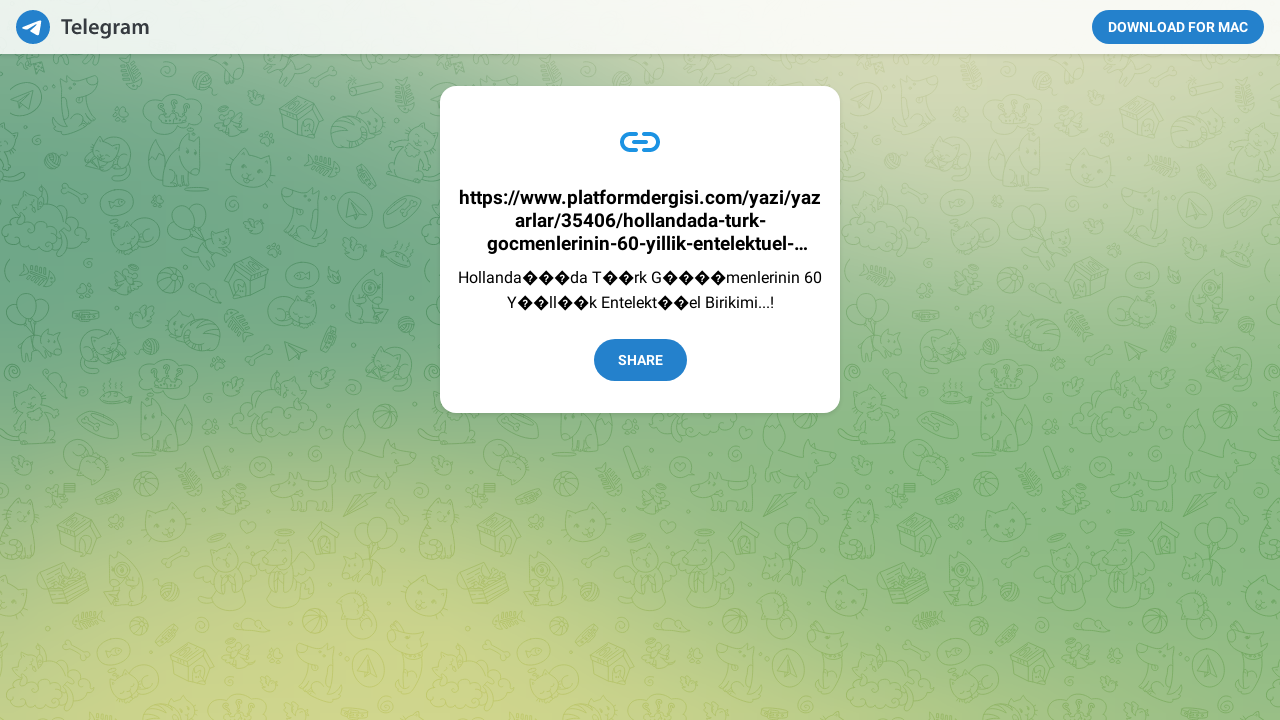

--- FILE ---
content_type: text/html; charset=utf-8
request_url: https://www.telegram.me/share/url?&text=Hollanda%EF%BF%BD%EF%BF%BD%EF%BF%BDda%20T%EF%BF%BD%EF%BF%BDrk%20G%EF%BF%BD%EF%BF%BD%EF%BF%BD%EF%BF%BDmenlerinin%2060%20Y%EF%BF%BD%EF%BF%BDll%EF%BF%BD%EF%BF%BDk%20Entelekt%EF%BF%BD%EF%BF%BDel%20Birikimi...!&url=https%3A%2F%2Fwww.platformdergisi.com%2Fyazi%2Fyazarlar%2F35406%2Fhollandada-turk-gocmenlerinin-60-yillik-entelektuel-birikimi
body_size: 3718
content:
<!DOCTYPE html>
<html>
  <head>
    <meta charset="utf-8">
    <title>Telegram: Share Web Page</title>
    <meta name="viewport" content="width=device-width, initial-scale=1.0">
    <script>try{if(window.parent!=null&&window!=window.parent){window.parent.postMessage(JSON.stringify({eventType:'web_app_open_tg_link',eventData:{path_full:"\/share\/url?text=Hollanda%EF%BF%BD%EF%BF%BD%EF%BF%BDda%20T%EF%BF%BD%EF%BF%BDrk%20G%EF%BF%BD%EF%BF%BD%EF%BF%BD%EF%BF%BDmenlerinin%2060%20Y%EF%BF%BD%EF%BF%BDll%EF%BF%BD%EF%BF%BDk%20Entelekt%EF%BF%BD%EF%BF%BDel%20Birikimi...%21&url=https%3A%2F%2Fwww.platformdergisi.com%2Fyazi%2Fyazarlar%2F35406%2Fhollandada-turk-gocmenlerinin-60-yillik-entelektuel-birikimi"}}),'https://web.telegram.org');}}catch(e){}</script>
    <meta name="robots" content="noindex, nofollow"><meta property="og:title" content="">
<meta property="og:image" content="https://telegram.org/img/t_logo_2x.png">
<meta property="og:site_name" content="Telegram">
<meta property="og:description" content="">

<meta property="twitter:title" content="">
<meta property="twitter:image" content="https://telegram.org/img/t_logo_2x.png">
<meta property="twitter:site" content="@Telegram">

<meta name="twitter:card" content="summary">
<meta name="twitter:site" content="@Telegram">
<meta name="twitter:description" content="
">
<meta property="al:ios:app_store_id" content="686449807">
<meta property="al:ios:app_name" content="Telegram Messenger">
<meta property="al:ios:url" content="tg://msg_url?url=https%3A%2F%2Fwww.platformdergisi.com%2Fyazi%2Fyazarlar%2F35406%2Fhollandada-turk-gocmenlerinin-60-yillik-entelektuel-birikimi&amp;text=Hollanda%EF%BF%BD%EF%BF%BD%EF%BF%BDda%20T%EF%BF%BD%EF%BF%BDrk%20G%EF%BF%BD%EF%BF%BD%EF%BF%BD%EF%BF%BDmenlerinin%2060%20Y%EF%BF%BD%EF%BF%BDll%EF%BF%BD%EF%BF%BDk%20Entelekt%EF%BF%BD%EF%BF%BDel%20Birikimi...%21">

<meta property="al:android:url" content="tg://msg_url?url=https%3A%2F%2Fwww.platformdergisi.com%2Fyazi%2Fyazarlar%2F35406%2Fhollandada-turk-gocmenlerinin-60-yillik-entelektuel-birikimi&amp;text=Hollanda%EF%BF%BD%EF%BF%BD%EF%BF%BDda%20T%EF%BF%BD%EF%BF%BDrk%20G%EF%BF%BD%EF%BF%BD%EF%BF%BD%EF%BF%BDmenlerinin%2060%20Y%EF%BF%BD%EF%BF%BDll%EF%BF%BD%EF%BF%BDk%20Entelekt%EF%BF%BD%EF%BF%BDel%20Birikimi...%21">
<meta property="al:android:app_name" content="Telegram">
<meta property="al:android:package" content="org.telegram.messenger">

<meta name="twitter:app:name:iphone" content="Telegram Messenger">
<meta name="twitter:app:id:iphone" content="686449807">
<meta name="twitter:app:url:iphone" content="tg://msg_url?url=https%3A%2F%2Fwww.platformdergisi.com%2Fyazi%2Fyazarlar%2F35406%2Fhollandada-turk-gocmenlerinin-60-yillik-entelektuel-birikimi&amp;text=Hollanda%EF%BF%BD%EF%BF%BD%EF%BF%BDda%20T%EF%BF%BD%EF%BF%BDrk%20G%EF%BF%BD%EF%BF%BD%EF%BF%BD%EF%BF%BDmenlerinin%2060%20Y%EF%BF%BD%EF%BF%BDll%EF%BF%BD%EF%BF%BDk%20Entelekt%EF%BF%BD%EF%BF%BDel%20Birikimi...%21">
<meta name="twitter:app:name:ipad" content="Telegram Messenger">
<meta name="twitter:app:id:ipad" content="686449807">
<meta name="twitter:app:url:ipad" content="tg://msg_url?url=https%3A%2F%2Fwww.platformdergisi.com%2Fyazi%2Fyazarlar%2F35406%2Fhollandada-turk-gocmenlerinin-60-yillik-entelektuel-birikimi&amp;text=Hollanda%EF%BF%BD%EF%BF%BD%EF%BF%BDda%20T%EF%BF%BD%EF%BF%BDrk%20G%EF%BF%BD%EF%BF%BD%EF%BF%BD%EF%BF%BDmenlerinin%2060%20Y%EF%BF%BD%EF%BF%BDll%EF%BF%BD%EF%BF%BDk%20Entelekt%EF%BF%BD%EF%BF%BDel%20Birikimi...%21">
<meta name="twitter:app:name:googleplay" content="Telegram">
<meta name="twitter:app:id:googleplay" content="org.telegram.messenger">
<meta name="twitter:app:url:googleplay" content="https://t.me/share/url">

<meta name="apple-itunes-app" content="app-id=686449807, app-argument: tg://msg_url?url=https%3A%2F%2Fwww.platformdergisi.com%2Fyazi%2Fyazarlar%2F35406%2Fhollandada-turk-gocmenlerinin-60-yillik-entelektuel-birikimi&text=Hollanda%EF%BF%BD%EF%BF%BD%EF%BF%BDda%20T%EF%BF%BD%EF%BF%BDrk%20G%EF%BF%BD%EF%BF%BD%EF%BF%BD%EF%BF%BDmenlerinin%2060%20Y%EF%BF%BD%EF%BF%BDll%EF%BF%BD%EF%BF%BDk%20Entelekt%EF%BF%BD%EF%BF%BDel%20Birikimi...%21">
    <script>window.matchMedia&&window.matchMedia('(prefers-color-scheme: dark)').matches&&document.documentElement&&document.documentElement.classList&&document.documentElement.classList.add('theme_dark');</script>
    <link rel="icon" type="image/svg+xml" href="//telegram.org/img/website_icon.svg?4">
<link rel="apple-touch-icon" sizes="180x180" href="//telegram.org/img/apple-touch-icon.png">
<link rel="icon" type="image/png" sizes="32x32" href="//telegram.org/img/favicon-32x32.png">
<link rel="icon" type="image/png" sizes="16x16" href="//telegram.org/img/favicon-16x16.png">
<link rel="alternate icon" href="//telegram.org/img/favicon.ico" type="image/x-icon" />
    <link href="//telegram.org/css/font-roboto.css?1" rel="stylesheet" type="text/css">
    <!--link href="/css/myriad.css" rel="stylesheet"-->
    <link href="//telegram.org/css/bootstrap.min.css?3" rel="stylesheet">
    <link href="//telegram.org/css/telegram.css?247" rel="stylesheet" media="screen">
  </head>
  <body class="no_transition">
      <div class="tgme_background_wrap">
    <canvas id="tgme_background" class="tgme_background default" width="50" height="50" data-colors="dbddbb,6ba587,d5d88d,88b884"></canvas>
    <div class="tgme_background_pattern default"></div>
  </div>
    <div class="tgme_page_wrap">
      <div class="tgme_head_wrap">
        <div class="tgme_head">
          <a href="//telegram.org/" class="tgme_head_brand">
            <svg class="tgme_logo" height="34" viewBox="0 0 133 34" width="133" xmlns="http://www.w3.org/2000/svg">
              <g fill="none" fill-rule="evenodd">
                <circle cx="17" cy="17" fill="var(--accent-btn-color)" r="17"/><path d="m7.06510669 16.9258959c5.22739451-2.1065178 8.71314291-3.4952633 10.45724521-4.1662364 4.9797665-1.9157646 6.0145193-2.2485535 6.6889567-2.2595423.1483363-.0024169.480005.0315855.6948461.192827.1814076.1361492.23132.3200675.2552048.4491519.0238847.1290844.0536269.4231419.0299841.65291-.2698553 2.6225356-1.4375148 8.986738-2.0315537 11.9240228-.2513602 1.2428753-.7499132 1.5088847-1.2290685 1.5496672-1.0413153.0886298-1.8284257-.4857912-2.8369905-1.0972863-1.5782048-.9568691-2.5327083-1.3984317-4.0646293-2.3321592-1.7703998-1.0790837-.212559-1.583655.7963867-2.5529189.2640459-.2536609 4.7753906-4.3097041 4.755976-4.431706-.0070494-.0442984-.1409018-.481649-.2457499-.5678447-.104848-.0861957-.2595946-.0567202-.3712641-.033278-.1582881.0332286-2.6794907 1.5745492-7.5636077 4.6239616-.715635.4545193-1.3638349.6759763-1.9445998.6643712-.64024672-.0127938-1.87182452-.334829-2.78737602-.6100966-1.12296117-.3376271-1.53748501-.4966332-1.45976769-1.0700283.04048-.2986597.32581586-.610598.8560076-.935815z" fill="#fff"/><path d="m49.4 24v-12.562h-4.224v-2.266h11.198v2.266h-4.268v12.562zm16.094-4.598h-7.172c.066 1.936 1.562 2.772 3.3 2.772 1.254 0 2.134-.198 2.97-.484l.396 1.848c-.924.396-2.2.682-3.74.682-3.476 0-5.522-2.134-5.522-5.412 0-2.97 1.804-5.764 5.236-5.764 3.476 0 4.62 2.86 4.62 5.214 0 .506-.044.902-.088 1.144zm-7.172-1.892h4.708c.022-.99-.418-2.618-2.222-2.618-1.672 0-2.376 1.518-2.486 2.618zm9.538 6.49v-15.62h2.706v15.62zm14.84-4.598h-7.172c.066 1.936 1.562 2.772 3.3 2.772 1.254 0 2.134-.198 2.97-.484l.396 1.848c-.924.396-2.2.682-3.74.682-3.476 0-5.522-2.134-5.522-5.412 0-2.97 1.804-5.764 5.236-5.764 3.476 0 4.62 2.86 4.62 5.214 0 .506-.044.902-.088 1.144zm-7.172-1.892h4.708c.022-.99-.418-2.618-2.222-2.618-1.672 0-2.376 1.518-2.486 2.618zm19.24-1.144v6.072c0 2.244-.462 3.85-1.584 4.862-1.1.99-2.662 1.298-4.136 1.298-1.364 0-2.816-.308-3.74-.858l.594-2.046c.682.396 1.826.814 3.124.814 1.76 0 3.08-.924 3.08-3.234v-.924h-.044c-.616.946-1.694 1.584-3.124 1.584-2.662 0-4.554-2.2-4.554-5.236 0-3.52 2.288-5.654 4.862-5.654 1.65 0 2.596.792 3.102 1.672h.044l.11-1.43h2.354c-.044.726-.088 1.606-.088 3.08zm-2.706 2.948v-1.738c0-.264-.022-.506-.088-.726-.286-.99-1.056-1.738-2.2-1.738-1.518 0-2.64 1.32-2.64 3.498 0 1.826.924 3.3 2.618 3.3 1.012 0 1.892-.66 2.2-1.65.088-.264.11-.638.11-.946zm5.622 4.686v-7.26c0-1.452-.022-2.508-.088-3.454h2.332l.11 2.024h.066c.528-1.496 1.782-2.266 2.948-2.266.264 0 .418.022.638.066v2.53c-.242-.044-.484-.066-.814-.066-1.276 0-2.178.814-2.42 2.046-.044.242-.066.528-.066.814v5.566zm16.05-6.424v3.85c0 .968.044 1.914.176 2.574h-2.442l-.198-1.188h-.066c-.638.836-1.76 1.43-3.168 1.43-2.156 0-3.366-1.562-3.366-3.19 0-2.684 2.398-4.07 6.358-4.048v-.176c0-.704-.286-1.87-2.178-1.87-1.056 0-2.156.33-2.882.792l-.528-1.76c.792-.484 2.178-.946 3.872-.946 3.432 0 4.422 2.178 4.422 4.532zm-2.64 2.662v-1.474c-1.914-.022-3.74.374-3.74 2.002 0 1.056.682 1.54 1.54 1.54 1.1 0 1.87-.704 2.134-1.474.066-.198.066-.396.066-.594zm5.6 3.762v-7.524c0-1.232-.044-2.266-.088-3.19h2.31l.132 1.584h.066c.506-.836 1.474-1.826 3.3-1.826 1.408 0 2.508.792 2.97 1.98h.044c.374-.594.814-1.034 1.298-1.342.616-.418 1.298-.638 2.2-.638 1.76 0 3.564 1.21 3.564 4.642v6.314h-2.64v-5.918c0-1.782-.616-2.838-1.914-2.838-.924 0-1.606.66-1.892 1.43-.088.242-.132.594-.132.902v6.424h-2.64v-6.204c0-1.496-.594-2.552-1.848-2.552-1.012 0-1.694.792-1.958 1.518-.088.286-.132.594-.132.902v6.336z" fill="var(--tme-logo-color)" fill-rule="nonzero"/>
              </g>
            </svg>
          </a>
          <a class="tgme_head_right_btn" href="//telegram.org/dl?tme=fc3e80ec6ab9d2ba65_9105369001934608025">
            Download for Mac
          </a>
        </div>
      </div>
      <div class="tgme_body_wrap">
        <div class="tgme_page">
          <div class="tgme_page_icon">
  <i class="tgme_icon_share"></i>
</div>
<div class="tgme_page_desc_header">
  https://www.platformdergisi.com/yazi/yazarlar/35406/hollandada-turk-gocmenlerinin-60-yillik-entelektuel-birikimi
</div>
<div class="tgme_page_description">
  Hollanda���da T��rk G����menlerinin 60 Y��ll��k Entelekt��el Birikimi...&#33;
</div>
<div class="tgme_page_action">
  <a class="tgme_action_button_new shine" href="tg://msg_url?url=https%3A%2F%2Fwww.platformdergisi.com%2Fyazi%2Fyazarlar%2F35406%2Fhollandada-turk-gocmenlerinin-60-yillik-entelektuel-birikimi&text=Hollanda%EF%BF%BD%EF%BF%BD%EF%BF%BDda%20T%EF%BF%BD%EF%BF%BDrk%20G%EF%BF%BD%EF%BF%BD%EF%BF%BD%EF%BF%BDmenlerinin%2060%20Y%EF%BF%BD%EF%BF%BDll%EF%BF%BD%EF%BF%BDk%20Entelekt%EF%BF%BD%EF%BF%BDel%20Birikimi...%21">Share</a>
</div>
<!-- WEBOGRAM_BTN -->
        </div>
        
      </div>
    </div>

    <div id="tgme_frame_cont"></div>

    <script src="//telegram.org/js/tgwallpaper.min.js?3"></script>

    <script type="text/javascript">

var protoUrl = "tg:\/\/msg_url?url=https%3A%2F%2Fwww.platformdergisi.com%2Fyazi%2Fyazarlar%2F35406%2Fhollandada-turk-gocmenlerinin-60-yillik-entelektuel-birikimi&text=Hollanda%EF%BF%BD%EF%BF%BD%EF%BF%BDda%20T%EF%BF%BD%EF%BF%BDrk%20G%EF%BF%BD%EF%BF%BD%EF%BF%BD%EF%BF%BDmenlerinin%2060%20Y%EF%BF%BD%EF%BF%BDll%EF%BF%BD%EF%BF%BDk%20Entelekt%EF%BF%BD%EF%BF%BDel%20Birikimi...%21";
if (false) {
  var iframeContEl = document.getElementById('tgme_frame_cont') || document.body;
  var iframeEl = document.createElement('iframe');
  iframeContEl.appendChild(iframeEl);
  var pageHidden = false;
  window.addEventListener('pagehide', function () {
    pageHidden = true;
  }, false);
  window.addEventListener('blur', function () {
    pageHidden = true;
  }, false);
  if (iframeEl !== null) {
    // iframeEl.src = protoUrl;
  }
  !false && setTimeout(function() {
    if (!pageHidden) {
      // window.location = protoUrl;
    }
  }, 2000);
}
else if (protoUrl) {
  setTimeout(function() {
    // window.location = protoUrl;
  }, 100);
}

var tme_bg = document.getElementById('tgme_background');
if (tme_bg) {
  TWallpaper.init(tme_bg);
  TWallpaper.animate(true);
  window.onfocus = function(){ TWallpaper.update(); };
}
document.body.classList.remove('no_transition');

function toggleTheme(dark) {
  document.documentElement.classList.toggle('theme_dark', dark);
  window.Telegram && Telegram.setWidgetOptions({dark: dark});
}
if (window.matchMedia) {
  var darkMedia = window.matchMedia('(prefers-color-scheme: dark)');
  toggleTheme(darkMedia.matches);
  darkMedia.addListener(function(e) {
    toggleTheme(e.matches);
  });
}

    
    </script>
  </body>
</html>
<!-- page generated in 2.26ms -->
